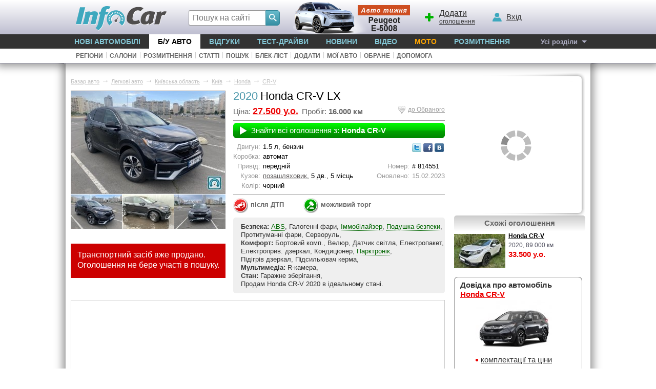

--- FILE ---
content_type: text/html; charset=windows-1251
request_url: https://avtobazar.infocar.ua/car/kievskaya-oblast/kiev/honda/cr-v/suv-2020-814551.html
body_size: 8404
content:
<!DOCTYPE html>
<html lang="uk-UA">
<head>
<meta charset="windows-1251" />
<title>Honda CR-V LX 2020</title>
<meta name="description" content="Приватне оголошення про продаж б.у. автомобіля Honda CR-V LX (чорний) 2020 року випуску за 27500$ в Києві. Продавець: "/>
<meta name="keywords" content="Honda,CR-V,LX,"/>
<link rel="apple-touch-icon" sizes="180x180" href="//i.infocar.ua/apple-touch-icon.png?v=2018"><link rel="manifest" href="/site.webmanifest?v=2018"><link rel="mask-icon" href="//i.infocar.ua/safari-pinned-tab.svg?v=2018" color="#0096bb"><link rel="icon" type="image/png" href="//i.infocar.ua/favicon-32x32.png?v=2018" sizes="32x32"><link rel="icon" type="image/png" href="//i.infocar.ua/favicon-16x16.png?v=2018" sizes="16x16"><link rel="shortcut icon" href="//i.infocar.ua/favicon.ico"/><meta name="apple-mobile-web-app-title" content="InfoCar.ua"><meta name="application-name" content="InfoCar.ua"><meta name="msapplication-TileColor" content="#0096bb"><meta name="theme-color" content="#ffffff">
<meta property="fb:app_id" content="279298112095965" />
<link async rel="stylesheet" href="//i.infocar.ua/icstat/min/css.v._normalize__svg__design-pc-old__cow-old__content-old__design-submenu-pc-old_1763084599.css" />
<link async rel="stylesheet" href="//i.infocar.ua/icstat/min/css.bazar_1502089851.css" />
<link async rel="stylesheet" href="//i.infocar.ua/icstat/min/css.bazar-car_1638381559.css" />
<link async rel="stylesheet" href="//i.infocar.ua/icstat/min/css.vktable_1502089857.css" />
<link async rel="stylesheet" href="//i.infocar.ua/icstat/milkbox-3/milkbox.min_1441791571.css" />
<script src="//i.infocar.ua/icstat/min/js.swfobject_1502089859.js" charset="windows-1251"></script>
<meta name="title" content="Продаж Honda CR-V LX 2020 року з пробігом 16.000 км за 27500$" /><meta property="og:title" content="Продаж Honda CR-V LX 2020 року з пробігом 16.000 км за 27500$"/> <link rel="canonical" href="https://avtobazar.infocar.ua/car/kievskaya-oblast/kiev/honda/cr-v/suv-2020-814551.html" /><link rel="image_src" href="//i3.infocar.ua/img/bazar2/815/814551/6418418_2.jpg" />
<!--[if lt IE 9]>
    <script src="//i.infocar.ua/icstat/ie/html5shiv-printshiv.min.js"></script>
    <script src="//i.infocar.ua/icstat/ie/respond.min.js"></script>
<![endif]-->
<!--SCRIPT DELETES GOOGLE ADS COOKIE-->
<script>
	// document.cookie = '__gads=; path=/; domain=.infocar.ua; expires=' + new Date(0).toUTCString();
</script>
<script>
(function(i,s,o,g,r,a,m){i['GoogleAnalyticsObject']=r;i[r]=i[r]||function(){
(i[r].q=i[r].q||[]).push(arguments)},i[r].l=1*new Date();a=s.createElement(o),
m=s.getElementsByTagName(o)[0];a.async=1;a.src=g;m.parentNode.insertBefore(a,m)
})(window,document,'script','//www.google-analytics.com/analytics.js','ga');
ga('create', 'UA-696667-17', 'infocar.ua');
ga('send', 'pageview');
</script>

<!-- Google Tag Manager -->
<script>(function(w,d,s,l,i){w[l]=w[l]||[];w[l].push({'gtm.start':
new Date().getTime(),event:'gtm.js'});var f=d.getElementsByTagName(s)[0],
j=d.createElement(s),dl=l!='dataLayer'?'&l='+l:'';j.async=true;j.src=
'https://www.googletagmanager.com/gtm.js?id='+i+dl;f.parentNode.insertBefore(j,f);
})(window,document,'script','dataLayer','GTM-W992MWF');</script>
<!-- End Google Tag Manager -->

<!--<script async src="https://www.googletagmanager.com/gtag/js?id=UA-696667-17"></script>
<script>
  window.dataLayer = window.dataLayer || [];
  function gtag(){dataLayer.push(arguments);}
  gtag('js', new Date());

  gtag('config', 'UA-696667-17');
</script>-->


<script>
  var googletag = googletag || {};
  googletag.cmd = googletag.cmd || [];
</script>
<script type='text/javascript'>
var windowwidth = window.innerWidth || document.documentElement.clientWidth || document.body.clientWidth;
var refreshdfp = new Array();
var init_premium2;


googletag.cmd.push(function() {
	//Премиум
	if(document.getElementById('div-gpt-ad-1457943286414-1')){
		
		refreshdfp['premium'] = googletag
		.defineSlot('/118208757/infocar.ua_premium', [[300, 250]], 'div-gpt-ad-1457943286414-1')
		
		.addService(googletag.pubads())
	} 
	
	//Премиум 2
	init_premium2	=	function(){
		
		
		refreshdfp['premium2'] = googletag
		.defineSlot('/118208757/infocar.ua_premium', [[300, 250]], 'div-gpt-ad-1457943286414-4')
		
		
		.addService(googletag.pubads())
	}
	if(document.getElementById('div-gpt-ad-1457943286414-4')){
		console.debug('DFP slot div-gpt-ad-1457943286414-4 found')
		init_premium2()
	}
	
	
	
	
	
	//ВИП
	if(document.getElementById('div-gpt-ad-1457943286414-0')){
		console.debug('DFP slot div-gpt-ad-1457943286414-0 found')
		
		
		refreshdfp['vip'] = googletag
		.defineSlot('/118208757/infocar.ua_vip', [1000, 200], 'div-gpt-ad-1457943286414-0')
		
		.addService(googletag.pubads())
	}
	//if(document.getElementById('div-gpt-ad-1457943286414-3')){
		//googletag.defineSlot('/118208757/infocar-big-300x600', [[300, 600], [300, 250]], 'div-gpt-ad-1457943286414-3').addService(googletag.pubads());
	//}
	
  
	//Нижний баннер
	var mapping = googletag.sizeMapping()
		.addSize([1000, 1],[1000, 280],[1000, 250],[1000, 200])
		.addSize([980, 1],[980, 280])
		.addSize([970, 1],[970, 280])
		.addSize([962, 1],[962, 280])
		.addSize([800, 1],[800, 280])
		.addSize([768, 1],[768, 280])
		.addSize([750, 1],[750, 280])
		.addSize([728, 1],[728, 280])
		.addSize([640, 1],[640, 280])
		.addSize([600, 1],[600, 400],[600, 350],[600, 280])
		.addSize([540, 1],[540, 280])
		.addSize([480, 1],[480, 320])
		.addSize([468, 1],[468, 280])
		.addSize([360, 1],[360, 280])
		.addSize([320, 1],[320, 480])
		.addSize([0, 0],[])
	.build();
	refreshdfp['bottom'] = googletag.defineSlot('/118208757/infocar.ua_bottom', [1000, 280], 'div-gpt-ad-1457943286414-2').defineSizeMapping(mapping).addService(googletag.pubads());
	
	
	//Rich
	if(document.getElementById('div-gpt-ad-1457943286414-8')){
		console.debug('DFP slot div-gpt-ad-1457943286414-8 found')
		googletag.defineOutOfPageSlot('/118208757/infocar-outofpage', 'div-gpt-ad-1457943286414-8').addService(googletag.pubads());
	}
	
	//Общее
	googletag.pubads().enableSingleRequest();
	googletag.pubads().collapseEmptyDivs();
	googletag.pubads().setTargeting('issue', ['bazar']).setTargeting('mark', ['honda']).setTargeting('kuzov', ['suv'])
	googletag.enableServices();
});



</script>

</head>

<body>
<header id="header">
    <div id="shapka">
        <a id="top-menu" onclick="document.getElementById('topmnu').style.display='block';if(document.getElementById('topmnu2')){document.getElementById('topmnu2').style.display='block'}"><span></span></a>
        <a id="top-logo" class="logo-infocar" href="https://www.infocar.ua/" title="InfoCar.ua - новые авто"></a>
        <a id="top-search" onclick="document.getElementById('search-form').style.display='block'"><span></span></a>
        <a id="top-add"><span></span><u>Додати</u> оголошення</a>
        <a id="top-user"><span></span><u>Вхід</u></a>

        <a href="https://www.infocar.ua/video/19080.html" title="Пежо е-5008 2025" id="week"></a>
    </div>
    <div id="search-form" class="bgblackalpha">
        <form action="//www.infocar.ua/search.html" method="get" accept-charset="utf-8"><input id="search-input" class="mui-input" type="search" name="q" placeholder="Пошук на сайті" required maxlength="2048" autocapitalize="off" autocomplete="off" autocorrect="off" spellcheck="off" /><button type="submit" id="search-submit" class="mui-but" aria-label="Search"><span class="icon-lens"></span></button></form>
    </div>
    <nav id="topmnu">
        <ul>
            <li id="tm1" ><a href="//www.infocar.ua/new-cars/">Нові автомобілі</a></li><li id="tm2" class="sel"><a href="//avtobazar.infocar.ua/">Б/у Авто</a></li><li id="tm6" ><a href="//www.infocar.ua/reviews/">Відгуки</a></li><li id="tm7" ><a href="//www.infocar.ua/test-drive/">Тест-драйви</a></li><li id="tm5" ><a href="//news.infocar.ua/">Новини</a></li><li id="tm77" ><a href="//www.infocar.ua/video/">Відео</a></li><li id="tm78" ><a href="//moto.infocar.ua/" class="newi">Мото</a></li><li id="tm88" ><a href="//avtobazar.infocar.ua/rastamozhka.html">Розмитнення</a></li><li id="tm100"><a href="#" id="allissues">Усі розділи</a></li><li id="tm777"><a class="icon-soc-inst" href="//www.instagram.com/infocar.ua/"></a><a class="icon-soc-face" href="//www.facebook.com/InfoCar.ua"></a><a class="icon-soc-tele" href="//t.me/infocarua"></a><a class="icon-soc-tube" href="//www.youtube.com/user/infocartv"></a></li>
       </ul>
       <div id="topmnu2"><ul id="submenu"><li><a href="/regions/" id="submenu9" >Регіони</a></li><li class="ii">|</li><li><a href="/dealers/" id="submenu8" >Салони</a></li><li class="ii">|</li><li><a href="/rastamozhka.html" id="submenu15" >Розмитнення</a></li><li class="ii">|</li><li><a href="/arts/" id="submenu19" >Статті</a></li></ul></div>
    </nav>
</header>
<div id="mainBody">
    
    <div id="totalbg">
        <div id="contentbg">
            <main id="maincontent"><!--VIPBANNER-->
<!-- /118208757/infocar-vip-1000x200 -->
<div id='div-gpt-ad-1457943286414-0' style="margin:0 auto; width:100%; max-width:1000px; text-align:center">
<script type='text/javascript'>
	googletag.cmd.push(function(){
		googletag.display('div-gpt-ad-1457943286414-0'); 
		
	});
</script>
</div>
<div style="overflow:hidden; height:15px;"></div>
<!--VIPBANNER-->
<div id="maincol">
    <div id="breadcramps" class="margins" itemscope itemtype="https://schema.org/BreadcrumbList"><div itemprop="itemListElement" itemscope itemtype="https://schema.org/ListItem"><a  href="/"  itemprop="item"><span itemprop="name">Базар авто</span></a><meta itemprop="position" content="1" /></div><span>&rarr;</span><div itemprop="itemListElement" itemscope itemtype="https://schema.org/ListItem"><a  href="/car/"  itemprop="item"><span itemprop="name">Легкові авто</span></a><meta itemprop="position" content="2" /></div><span>&rarr;</span><div itemprop="itemListElement" itemscope itemtype="https://schema.org/ListItem"><a  href="/car/kievskaya-oblast/"  itemprop="item"><span itemprop="name">Київська область</span></a><meta itemprop="position" content="3" /></div><span>&rarr;</span><div itemprop="itemListElement" itemscope itemtype="https://schema.org/ListItem"><a  href="/car/kievskaya-oblast/kiev/"  itemprop="item"><span itemprop="name">Київ</span></a><meta itemprop="position" content="4" /></div><span>&rarr;</span><div itemprop="itemListElement" itemscope itemtype="https://schema.org/ListItem"><a  href="/car/kievskaya-oblast/kiev/honda/"  itemprop="item"><span itemprop="name">Honda</span></a><meta itemprop="position" content="5" /></div><span>&rarr;</span><div itemprop="itemListElement" itemscope itemtype="https://schema.org/ListItem"><a  href="/car/kievskaya-oblast/kiev/honda/cr-v/"  itemprop="item"><span itemprop="name">CR-V</span></a><meta itemprop="position" content="6" /></div></div>
    <div id="fotocol">
   		
    	<div id="big_foto" class="spinner2">
        	
    		<a href="//i3.infocar.ua/img/bazar2/815/814551/6418418_3.jpg" title="Honda CR-V LX 2020" id="bigfoto" ><img src="//i3.infocar.ua/img/bazar2/815/814551/6418418_2.jpg" alt="Honda CR-V LX 2020 №814551"/></a>
            
            
        </div>
        
        <div id="fotos" style="height:84px;">
       		<a href="//i3.infocar.ua/img/bazar2/815/814551/6418418_3.jpg" data-milkbox="carfotos" rev="0"><img src="//i3.infocar.ua/img/bazar2/815/814551/6418418_0.jpg" alt="Honda CR-V LX 2020. Фото 1"/></a><a href="//i3.infocar.ua/img/bazar2/815/814551/6418416_3.jpg" data-milkbox="carfotos" rev="1"><img src="//i3.infocar.ua/img/bazar2/815/814551/6418416_0.jpg" alt="Honda CR-V LX 2020. Фото 2"/></a><a href="//i3.infocar.ua/img/bazar2/815/814551/6418417_3.jpg" data-milkbox="carfotos" rev="2"><img src="//i3.infocar.ua/img/bazar2/815/814551/6418417_0.jpg" alt="Honda CR-V LX 2020. Фото 3"/></a><a href="//i3.infocar.ua/img/bazar2/815/814551/6418415_3.jpg" data-milkbox="carfotos" rev="3"><img src="//i3.infocar.ua/img/bazar2/815/814551/6418415_0.jpg" alt="Honda CR-V LX 2020. Фото 4"/></a><a href="//i3.infocar.ua/img/bazar2/815/814551/6418420_3.jpg" data-milkbox="carfotos" rev="4"><img src="//i3.infocar.ua/img/bazar2/815/814551/6418420_0.jpg" alt="Honda CR-V LX 2020. Фото 5"/></a><a href="//i3.infocar.ua/img/bazar2/815/814551/6418421_3.jpg" data-milkbox="carfotos" rev="5"><img src="//i3.infocar.ua/img/bazar2/815/814551/6418421_0.jpg" alt="Honda CR-V LX 2020. Фото 6"/></a><a href="//i3.infocar.ua/img/bazar2/815/814551/6418422_3.jpg" data-milkbox="carfotos" rev="6"><img src="//i3.infocar.ua/img/bazar2/815/814551/6418422_0.jpg" alt="Honda CR-V LX 2020. Фото 7"/></a><a href="//i3.infocar.ua/img/bazar2/815/814551/6418423_3.jpg" data-milkbox="carfotos" rev="7"><img src="//i3.infocar.ua/img/bazar2/815/814551/6418423_0.jpg" alt="Honda CR-V LX 2020. Фото 8"/></a><a href="//i3.infocar.ua/img/bazar2/815/814551/6418424_3.jpg" data-milkbox="carfotos" rev="8"><img src="//i3.infocar.ua/img/bazar2/815/814551/6418424_0.jpg" alt="Honda CR-V LX 2020. Фото 9"/></a><a href="//i3.infocar.ua/img/bazar2/815/814551/6418425_3.jpg" data-milkbox="carfotos" rev="9"><img src="//i3.infocar.ua/img/bazar2/815/814551/6418425_0.jpg" alt="Honda CR-V LX 2020. Фото 10"/></a><a href="//i3.infocar.ua/img/bazar2/815/814551/6418426_3.jpg" data-milkbox="carfotos" rev="10"><img src="//i3.infocar.ua/img/bazar2/815/814551/6418426_0.jpg" alt="Honda CR-V LX 2020. Фото 11"/></a><a href="//i3.infocar.ua/img/bazar2/815/814551/6418427_3.jpg" data-milkbox="carfotos" rev="11"><img src="//i3.infocar.ua/img/bazar2/815/814551/6418427_0.jpg" alt="Honda CR-V LX 2020. Фото 12"/></a><a href="//i3.infocar.ua/img/bazar2/815/814551/6418428_3.jpg" data-milkbox="carfotos" rev="12"><img src="//i3.infocar.ua/img/bazar2/815/814551/6418428_0.jpg" alt="Honda CR-V LX 2020. Фото 13"/></a>
        </div>
        
        
        <!--SOLD-->
        <div id="deleted">
            
            Транспортний засіб вже продано.<br />
            Оголошення не бере участі в пошуку.
            
            
        </div>
        <!--SOLD-->
    </div>
    <div id="infocol">
        <div id="info">
            <span>2020</span> <h1>Honda CR-V LX</h1>
            <div id="price" style="border-bottom2:none;">
            	<a href="/infocar-ua/ajax/fav.php?add=814551&new=1" title="Додати оголошення до Обраного"  id="fav"  rel="nofollow">до Обраного</a>
                Ціна: <abbr title="По курсу:<br />1.172.050 грн. / 23.769 &euro;" id="priceabbr" class="tips">27.500 у.о.</abbr> Пробіг: <strong>16.000 км </strong>
            </div>
            <!--ALLCARS-->
            <a href="/search-car/?n[]=627&fo=1" class="noprint" id="modelurl">Знайти всі оголошення з: <strong>Honda CR-V</strong></a>
            <!--ALLCARS-->
            
            <!--ALFABANK-->
            <!--<a href="http://www.alfabank.ua/credit/auto-bu/infocar.php" target="_blank" rel="nofollow"><img src="//i.infocar.ua/img/tmp/infoca.gif" width="413" height="52" alt=""/></a><br><br>-->
            <!--ALFABANK-->
            <table align="right">
                <tr><td>&nbsp;</td><td rowspan="2" valign="top">
                    <a  title="Додати повідомлення у Twitter" target="_blank" href="//twitter.com/home?status=%3C%21--LN%7B--%3E%D0%9F%D1%80%D0%BE%D0%B4%D0%B0%D0%B5%D1%82%D1%81%D1%8F%3C%21--%7D%D0%9F%D1%80%D0%BE%D0%B4%D0%B0%D0%B6--%3E+Honda+CR-V+LX+2020+%D0%B3%D0%BE%D0%B4%D0%B0+%D0%B7%D0%B0+27.500%24 https://avtobazar.infocar.ua/814551/" rel="nofollow"><img src="//i.infocar.ua/icstat/images/bazar/tw.gif"/></a>
                    <a  title="Додати повідомлення у Facebook" target="_blank" href="//www.facebook.com/share.php?u=https://avtobazar.infocar.ua/car/kievskaya-oblast/kiev/honda/cr-v/suv-2020-814551.html" rel="nofollow"><img src="//i.infocar.ua/icstat/images/bazar/fb.gif"/></a>
                    <a  title="Додати повідомлення ВКОНТАКТІ" target="_blank" href="//vkontakte.ru/share.php?url=https://avtobazar.infocar.ua/car/kievskaya-oblast/kiev/honda/cr-v/suv-2020-814551.html&amp;image=//i3.infocar.ua/img/bazar2/815/814551/6418418_2.jpg" rel="nofollow"><img src="//i.infocar.ua/icstat/images/bazar/vk.gif"/></a>
                </td></tr>
                <tr><td>&nbsp;</td></tr>
                <tr><td class="name">Номер:</td><td># 814551</td></tr>
                <!--<tr><td class="name">Додано:</td><td class="grey">08.11.2022</td></tr>-->
                <tr><td class="name">Оновлено:</td><td class="grey">15.02.2023</td></tr>
            </table>
            
            <table>
                <tr><td class="name">Двигун:</td><td>1.5 л,   бензин</td></tr>
                <tr><td class="name">Коробка:</td><td>автомат</td></tr>
                <tr><td class="name">Привід:</td><td>передній</td></tr>
                <tr><td class="name">Кузов:</td><td><a href="/car/prodazha-suv/">позашляховик</a>, 5 дв., 5 місць</td></tr>
                <tr><td class="name">Колір:</td><td>чорний</td></tr>
            </table>
            
            
            
            
            
            <ul id="dop"><li id="dtp">після ДТП</li><li id="auc">можливий торг</li></ul>
        </div>
        
        <p id="text"><strong>Безпека:</strong> <abbr title="Антиблокировочная система (АБС) (нем. antiblockiersystem англ. Anti-lock Brake System (ABS)) - система, предотвращающая блокировку колёс транспортного средства при торможении. Основное предназначение системы состоит в том, чтобы уменьшить тормозной путь и обеспечить управляемость транспортного средства в процессе резкого торможения, и исключить вероятность его неконтролируемого скольжения.">ABS</abbr>, Галогенні&nbsp;фари, <abbr title="Автомобильный иммобилайзер - устройство, лишающее автомобиль подвижности. Иммобилайзер является противоугонным средством, выключение и включение иммобилайзера должно быть доступно только владельцу автомобиля. Обычно, для этой цели используется бесконтактный электронный кодовый ключ, ключ с ручным набором кода или скрытая кнопка.">Іммобілайзер</abbr>, <abbr title="Подушка безопасности (AirBag) - системa пассивной безопасности (SRS, Supplementary Restraint System) в транспортных средствах. Представляет собой эластичную оболочку, которая наполняется воздухом либо другим газом. Подушки безопасности широко используются для смягчения удара в случае автомобильного столкновения.">Подушка&nbsp;безпеки</abbr>, Протитуманні&nbsp;фари, Серворуль, <br /><strong>Комфорт:</strong> Бортовий&nbsp;комп., Велюр, Датчик&nbsp;світла, Електропакет, Електроприв.&nbsp;дзеркал, Кондиціонер, <abbr title="Парковочный радар, также известный как, Акустическая Парковочная Система (АПС), или Ультразвуковой датчик парковки - вспомогательная парковочная система, устанавливаемая на некоторых автомобилях.">Парктронік</abbr>, Підігрів&nbsp;дзеркал, Підсильювач&nbsp;керма, <br /><strong>Мультимедіа:</strong> R-камера, <br /><strong>Стан:</strong> Гаражне&nbsp;зберігання, <br />Продам Honda CR-V 2020 в ідеальному стані.</p>
        <div id="sourcelink"><br />https://avtobazar.infocar.ua/814551/</div>
        
    </div>
    
    <div style="overflow:hidden; clear:left; height:1px;"></div>
    
    
    
        
    <div id="adsense" style="width:728px; height:182px; margin-bottom:10px; border:1px solid #CCC" class="noprint">
  
<script async src="https://pagead2.googlesyndication.com/pagead/js/adsbygoogle.js?client=ca-pub-4184755880999898"
     crossorigin="anonymous"></script>
<ins class="adsbygoogle"
     style="display:block; text-align:center; max-width:728px; max-height:182px"
     data-ad-layout="in-article"
     data-ad-format="fluid"
     data-ad-client="ca-pub-4184755880999898"
     data-ad-slot="8751232805"></ins>
<script>
     (adsbygoogle = window.adsbygoogle || []).push({});
</script>

    </div>
    <div id="subleft">
    
    
    <div id="review">
        <h2>Відгуки про Honda CR-V</h2>
        
          <p><strong>Михаил (10501):</strong><span>Автомобиль был приобретен в 2004 году с пробегом 120000 км. Впечатления только положительные. За 80000 пробега заменил 4 лампочки в фарах (поче&nbsp;...&nbsp;<a title="Відгуки про Honda CR-V 1998" href="//www.infocar.ua/reviews/honda/cr-v/1998/2.0-mehanika-suv-id2900.html">далі</a></span></p>
        
        <div>дивитись усі <a href="//www.infocar.ua/reviews/honda/cr-v/">відгуки про Honda CR-V</a></div>
    </div>
    <br />
    
    
    </div>
    <div id="comments"></div>
</div>
<div id="rightcol" class="noprint">
	<!--BANNER-->
    <div id="eurobright" class="eurob"><table>
        <tr><td id="ebst"></td><td id="ebc2"><img src="//i.infocar.ua/icstat/images/transp.gif"/></td></tr>
        <tr><td id="ebc"><!-- /118208757/infocar-premium-300x250 -->
<div id='div-gpt-ad-1457943286414-1'>
<script type='text/javascript'>
	googletag.cmd.push(function(){
		googletag.display('div-gpt-ad-1457943286414-1'); 
		
	});
</script>
</div></td><td id="ebsr"></td></tr>
        <tr><td id="ebsb"></td><td id="ebc3"></td></tr>
    </table></div>
    <!--BANNER-->
    <div id="same">
    	<strong>Схожі оголошення</strong>
        
        <div>
            <a href="/car/kievskaya-oblast/kiev/honda/cr-v/suv-2020-822404.html" title="Продам Honda  CR-V "><img src="//i3.infocar.ua/img/bazar2/823/822404/6514063_0.jpg" alt="Honda  CR-V  2020 №822404"/>Honda  CR-V </a><br />
            2020, 89.000 км<br />
            <span>33.500 у.о.</span>
        </div>
        
    </div>
    
    
    <div id="other">
        <h2>Довідка про автомобіль<br />
        <a href="//honda-cr-v.infocar.ua/cr-v_id5240.html">Honda CR-V</a></h2>
        <a href="//honda-cr-v.infocar.ua/cr-v_id5240.html"><img src="//i.infocar.ua/img/models/5240_sm.jpg" alt="Honda CR-V"/></a>
        <ul>
        	
            <li><a href="//honda-cr-v.infocar.ua/price_cr-v_id5240.html" title="цена Honda CR-V">комплектації та ціни</a></li>
            <li><a href="//honda-cr-v.infocar.ua/test_cr-v_id5240.html" title="Тесты Honda CR-V">тест-драйви</a></li>
            <li><a href="//honda-cr-v.infocar.ua/foto_cr-v_id5240.html" title="Honda CR-V фото">фото та відео</a></li>
            <li><a href="//honda-cr-v.infocar.ua/talk_cr-v_id5240.html" title="обсудить Honda CR-V">обговорення</a></li>
            
        </ul>
    </div>
    

</div>

<div id="clline">&nbsp;</div>
<div id="sameprice" class="noprint">
	<div>
    	<strong>Нові авто</strong> за ті ж гроші
    </div>
    <ul>
    	
    	<li>
        	<a href="https://hyundai-tucson.infocar.ua/tucson_id7087.html">
            	<img src="//i.infocar.ua/img/models/7087_sm3.jpg" alt="TITLE"/>
                <span>Hyundai Tucson</span>
            </a>
            от <strong>26.834 у.о.</strong>
        </li>
        
    	<li>
        	<a href="https://skoda-karoq.infocar.ua/karoq_id6798.html">
            	<img src="//i.infocar.ua/img/models/6798_sm3.jpg" alt="TITLE"/>
                <span>Skoda Karoq</span>
            </a>
            от <strong>30.230 у.о.</strong>
        </li>
        
    	<li>
        	<a href="https://mazda-cx-30.infocar.ua/cx-30_id5933.html">
            	<img src="//i.infocar.ua/img/models/5933_sm3.jpg" alt="TITLE"/>
                <span>Mazda CX-30</span>
            </a>
            от <strong>28.664 у.о.</strong>
        </li>
        
    	<li>
        	<a href="https://nissan-qashqai.infocar.ua/qashqai_id7098.html">
            	<img src="//i.infocar.ua/img/models/7098_sm3.jpg" alt="TITLE"/>
                <span>Nissan Qashqai</span>
            </a>
            от <strong>26.353 у.о.</strong>
        </li>
        
    	<li>
        	<a href="https://citroen-c5-aircross.infocar.ua/c5-aircross_id6846.html">
            	<img src="//i.infocar.ua/img/models/6846_sm3.jpg" alt="TITLE"/>
                <span>Citroen C5 Aircross</span>
            </a>
            от <strong>28.719 у.о.</strong>
        </li>
        
    </ul>
</div>

            
            
            
            
            	<div id="bspacer"></div>
                <div id="vipbottombanner">
                    <!-- /118208757/infocar-bottom -->
                    <div id='div-gpt-ad-1457943286414-2'>
                        <script type='text/javascript'>
                            googletag.cmd.push(function() { googletag.display('div-gpt-ad-1457943286414-2'); });
                        </script>
                    </div>
                </div>
            
            
            
            </main>
            <div id="bclear"></div>
        </div>
    </div>
</div>
<footer id="footer">
	<div id="footer2">
        <div class="copy">
            <strong>2005-2025 &copy;&nbsp;«InfoCar.ua»&trade;</strong>
        </div>
        <div class="sublinks">
            <span><a rel="nofollow" href="//www.infocar.ua/page_30.html">Розміщення інформації</a>&nbsp;&nbsp;  
            <!--<a rel="nofollow" href="//www.infocar.ua/ads/">Салонам</a>&nbsp;&nbsp;</span>-->
            <span><a rel="nofollow" href="//www.infocar.ua/page_3.html">Контакти</a>&nbsp;&nbsp; <a rel="nofollow" href="//www.infocar.ua/authors/">Автори</a>&nbsp;&nbsp;</span>
            <span><a rel="nofollow" href="//www.infocar.ua/page_107.html">Правила&nbsp;сайту</a>&nbsp;&nbsp;</span>
            <span><a rel="nofollow" href="//www.infocar.ua/page_109.html">Конфіденційність</a></span>
        </div>
        <div class="topmarks">
            <strong>Популярні марки:</strong>
            <!--CARMARKS-->
            <ul>
                <li><a href="//hyundai.infocar.ua/">Hyundai</a></li>
                <li><a href="//nissan.infocar.ua/">Nissan</a></li>
                <li><a href="//renault.infocar.ua/">Renault</a></li>
            </ul>
            <ul>
                <li><a href="//peugeot.infocar.ua/">Peugeot</a></li>
                <li><a href="//mercedes.infocar.ua/">Mercedes</a></li>
                <li><a href="//toyota.infocar.ua/">Toyota</a></li>
            </ul>
            <ul>
                <li><a href="//skoda.infocar.ua/">Skoda</a></li>
                <li><a href="//kia.infocar.ua/">KIA</a></li>
                <li><a href="//ford.infocar.ua/">Ford</a></li>
            </ul>
            <!--CARMARKS-->
            
        </div>
        <div class="newcars">
            <strong>Новинки в каталозі:</strong>
            <ul>
                
                <li><a href="//chery-fx-ev.infocar.ua/fx-ev_id7338.html">Chery FX EV</a></li>
                
                <li><a href="//subaru-solterra.infocar.ua/solterra_id7353.html">Subaru Solterra</a></li>
                
                <li><a href="//toyota-aygo.infocar.ua/aygo-x_id7348.html">Toyota Aygo X</a></li>
                
            </ul>
        </div>
        <div id="socials">
        	<a class="icon-soc-face" target="_blank" href="//www.facebook.com/InfoCar.ua" aria-label="Facebook"></a>
        	<a class="icon-soc-inst" target="_blank" href="//www.instagram.com/infocar.ua" aria-label="Instagram"></a>
            <a class="icon-soc-rss"  target="_blank" href="//www.infocar.ua/page_106.html" aria-label="Rss"></a>
            <a class="icon-soc-ggle" target="_blank" href="//google.com/+InfoCarUa" rel="publisher" aria-label="Google"></a>
            <a class="icon-soc-tele" target="_blank" href="//t.me/infocarua" aria-label="Telegram"></a>
            <a class="icon-soc-tube" target="_blank" href="//www.youtube.com/infocar/" aria-label="Youtube"></a>
        </div>
	</div>
</footer>
<!-- Google Tag Manager (noscript) -->
<noscript><iframe src="https://www.googletagmanager.com/ns.html?id=GTM-W992MWF"
height="0" width="0" style="display:none;visibility:hidden"></iframe></noscript>
<!-- End Google Tag Manager (noscript) -->
<!--GPT-->
<!-- /118208757/infocar-outofpage -->
<div id="div-gpt-ad-1457943286414-8">
<script>googletag.cmd.push(function() { googletag.display('div-gpt-ad-1457943286414-8'); });</script>
</div>
<script async='async' src='https://www.googletagservices.com/tag/js/gpt.js'></script>
<!--GPT-->
<link rel="stylesheet" media="print" href="//i.infocar.ua/icstat/min/css._print_1502089849.css" />
<link rel="stylesheet" href="//i.infocar.ua/icstat/min/css._combg-old_1692182625.css" />
<link rel="stylesheet" href="//i.infocar.ua/icstat/combg/lib/2026-01-19-vitara3-150/css_1768912782.css" />
<script defer="defer" src="//i.infocar.ua/icstat/js/v/js.mt.mt20251_js.mt.mt-1.6.0-more_1751844690.js" charset="windows-1251"></script>
<script defer="defer" src="//i.infocar.ua/icstat/min/js._java_1764945548.js" charset="windows-1251"></script>
<script defer="defer" src="//i.infocar.ua/icstat/min/js.v.combg.lib.2026-01-19-vitara3-150.js_js._combg_1768912836.js" charset="windows-1251"></script>
<script defer="defer" src="//i.infocar.ua/icstat/min/js.bazar_1645021958.js" charset="windows-1251"></script>
<script defer="defer" src="//i.infocar.ua/icstat/min/js.vktable_1502089858.js" charset="windows-1251"></script>
<script defer="defer" src="//i.infocar.ua/icstat/min/milkbox-3.milkbox_1502089852.js" charset="windows-1251"></script>
<script defer="defer" src="//i.infocar.ua/icstat/min/js.bazar-car_1502089859.js" charset="windows-1251"></script>


</body>
</html>

--- FILE ---
content_type: text/html; charset=utf-8
request_url: https://www.google.com/recaptcha/api2/aframe
body_size: 151
content:
<!DOCTYPE HTML><html><head><meta http-equiv="content-type" content="text/html; charset=UTF-8"></head><body><script nonce="iayxSHQ2HJrfuQLJYQ7epw">/** Anti-fraud and anti-abuse applications only. See google.com/recaptcha */ try{var clients={'sodar':'https://pagead2.googlesyndication.com/pagead/sodar?'};window.addEventListener("message",function(a){try{if(a.source===window.parent){var b=JSON.parse(a.data);var c=clients[b['id']];if(c){var d=document.createElement('img');d.src=c+b['params']+'&rc='+(localStorage.getItem("rc::a")?sessionStorage.getItem("rc::b"):"");window.document.body.appendChild(d);sessionStorage.setItem("rc::e",parseInt(sessionStorage.getItem("rc::e")||0)+1);localStorage.setItem("rc::h",'1768977799449');}}}catch(b){}});window.parent.postMessage("_grecaptcha_ready", "*");}catch(b){}</script></body></html>

--- FILE ---
content_type: text/css
request_url: https://i.infocar.ua/icstat/min/css.bazar-car_1638381559.css
body_size: 2675
content:
div#maincol{width:740px}div#breadcramps{margin:0;padding:0;height:28px}div#breadcramps a span,div#breadcramps a,div#breadcramps span{color:#bfbfbf}div#fotocol{width:302px;float:left;margin-bottom:12px}div#infocol{float:left;width:413px;margin-left:15px;margin-bottom:12px;overflow:hidden}div#buttons{height:24px;background-color:#d9d9d9;clear:left;width:725px;padding:7px;padding-right:0;margin-bottom:15px;-moz-border-radius:5px;-webkit-border-radius:5px;border-radius:5px}div#premium_banner{margin-bottom:11px}div#subleft{float:left;width:300px}div#marks{margin-top:5px;line-height:1;background-color:#efefef;padding:15px 20px;float:left;width:260px}div#marks strong{font-size:15px;display:block;margin-bottom:17px;color:#333}div#marks ul li{display:block;float:left;width:85px;height:15px}div#marks ul a{color:#666}div#marks ul a:hover{color:#000}div#review{margin-top:5px;padding-left:2px;line-height:1}div#review h2{font-family:Arial,Helvetica,sans-serif;font-size:15px;font-weight:bold;color:#000;height:22px}div#review div{margin-top:15px;color:#333}div#review div a{color:#000}div#review p{display:block;padding:0;margin:0;background-image:url('/icstat/images/bazar/review.png');background-repeat:no-repeat;background-position:0 16px;height:80px;padding:0 18px 10px 0;margin-top:10px;overflow:hidden}div#review p span{margin-left:10px;display:block;clear:left;line-height:120%;padding-top:5px}div#review p span a{color:#666}div#review p span a:hover{color:#000}div#review p a:hover{text-decoration:underline;color:#333}div#review strong{display:block;font-weight:normal;float:left;color:#4e99ac;background-image:url('/icstat/images/bazar/review2.png');background-repeat:no-repeat;background-position:bottom right;padding-right:17px;height:17px;padding-left:10px}div#comments{float:left;width:405px;padding-right:10px;margin-left:15px;margin-top:5px}div#ap{height:264px;margin-top:8px;line-height:1;color:#333;padding:4px 8px 9px 12px;background-image:url('/icstat/images/bazar/other-bg.png');line-height:1;width:235px}div#ap p{line-height:120%;margin:0;padding:0;margin-top:3px;color:#ec0000;margin-bottom:10px}div#ap form{padding:0;margin:0}div#ap iframe{width:235px;height:117px;margin-bottom:10px}div#other{height:281px;margin-top:8px;line-height:1;color:#333;padding:7px 0 9px 12px;background-image:url('/icstat/images/bazar/other-bg2.png');width:238px}div#other h2{font-size:15px;font-family:Arial,Helvetica,sans-serif;color:#333;line-height:120%;margin:0}div#other img{border:0;width:150px;height:100px;margin:3px 0 3px 30px}div#other h2 a{color:#ec0000}div#other ul{list-style:none;list-style-image:none;list-style-position:outside;margin:0;padding:0;margin-bottom:6px}div#other ul li{background-image:url('/icstat/images/bazar/marker.gif');background-repeat:no-repeat;background-position:30px 9px;margin:0;padding:0;font-size:15px;padding-left:40px;line-height:140%;padding-bottom:2px}div#other a{color:#333}div#other li strong{font-size:17px;color:#C00;margin-left:3px}div#other a:hover{color:#ec0000}div#diski{float:left;background-image:url('/icstat/images/bazar/disk.jpg');background-repeat:no-repeat;background-position:11px 0;padding-left:48px;width:70px;height:35px;line-height:120%;margin-top:12px;text-decoration:underline;color:#333;cursor:pointer}div#shini{float:left;background-image:url('/icstat/images/bazar/shina.jpg');background-repeat:no-repeat;padding-left:37px;width:53px;height:35px;line-height:120%;margin-top:12px;text-decoration:underline;color:#333;cursor:pointer}div#shini:hover,div#diski:hover{color:#C00}div#info{font-size:13px;padding-bottom:8px;float:left;width:413px}ul#dop{margin:0;padding:0;list-style:none;list-style-image:none;list-style-position:outside;border-top:1px solid #999;padding-top:5px;width:415px;margin-top:7px;float:left}ul#dop li{display:block;color:red;float:left !important;width:103px;padding:0;margin:0;background-repeat:no-repeat;background-position:left;padding-left:34px;line-height:1;height:24px;padding-top:8px;color:#666;font-weight:bold}ul#dop li a{font-style:normal;font-size:11px;display:block;padding-top:1px;text-decoration:underline;font-weight:normal;color:#7b4fff;padding-left:2px}ul#dop li a:hover{color:#C00}ul#dop li#dtp{background-image:url('/icstat/images/bazar/i-dtp.png')}ul#dop li#cre{background-image:url('/icstat/images/bazar/i-cre.png')}ul#dop li#cha{background-image:url('/icstat/images/bazar/i-cha.png')}ul#dop li#cle{background-image:url('/icstat/images/bazar/i-cle.png')}ul#dop li#auc{background-image:url('/icstat/images/bazar/i-auc.png')}ul#dop li#zap{background-image:url('/icstat/images/bazar/i-zap.png')}p#text{max-height:185px;padding:0;margin:0;background-color:#efefef;overflow:auto;padding:10px 2px 10px 15px;line-height:130%;color:#333;width:396px;font-size:13px;-moz-border-radius:5px;-webkit-border-radius:5px;border-radius:5px}p#text span{display:block;color:#C00;font-size:12px;padding-top:3px}div#info span{font-family:Arial,Helvetica,sans-serif;font-size:22px;color:#4e99ac;font-weight:normal;float:left;display:block;height:30px;line-height:1;width:53px}h1{font-family:Arial,Helvetica,sans-serif;font-size:22px;color:#000;font-weight:normal;margin:0;padding:0;height:30px;line-height:1;width:357px;overflow:hidden;white-space:nowrap}a#fav{display:block;float:right;height:16px;background-image:url('/icstat/images/bazar/heart.png');background-repeat:no-repeat;background-position:0 0;padding-left:20px;color:#999;font-size:12px}a#fav.wait{background-image:url('/icstat/images/spinner.gif');background-position:0 0}a#fav:hover{color:#F00}a#fav.added{background-position:0 -16px !important;color:#F00 !important}div#price{font-size:15px;color:#666;height:25px;border-bottom:1px solid #999;padding-bottom:3px;margin-bottom:4px;width:413px}div#price abbr{font-size:18px;margin-right:3px;font-weight:bold;color:#ec0000;border:0}div#price abbr a{color:#ec0000}div#price abbr a:hover{color:red}div#price strong a:hover{color:#000}div#info table{border-collapse:collapse;border-spacing:0;font-size:100%;line-height:1}div#info table td{padding:3px 0;font-size:13px;color:#000}div#info table td.grey{color:#999}div#info table td.name{color:#999;text-align:right;padding-right:5px}div#info table td img{width:18px;height:17px;border:0}div#big_foto{width:302px;height:202px;overflow:hidden}div#car_video{width:302px;height:202px}a#bigfoto img{width:300px;height:200px;border:0;border:1px solid #999}img.vip{width:48px;height:48px;border:0;margin:-10px 0 0 -10px;position:absolute}div#fotos{margin-top:1px;overflow:auto;overflow-x:auto;overflow-y:hidden;white-space:nowrap;width:303px;margin-right:-1px}div#fotos a{margin-right:1px}div#fotos img{width:100px;height:67px;border:0}div#deleted{background-color:#C00;color:#fff;font-size:16px;margin-top:12px;line-height:130%;padding:12px 5px 15px 13px}div#deleted a{color:#fff}div#author{background-color:#afd8eb;background-image:url('/icstat/images/bazar/author.gif');background-repeat:no-repeat;margin-top:12px;line-height:1;padding:6px 6px 10px 12px;font-size:13px;color:#666;-moz-border-radius:5px;-webkit-border-radius:5px;border-radius:5px}div#author.uk{background-image:url('/icstat/images/bazar/author_.gif') !important}img#qr{width:30px;float:right;height:30px;border:0}div#author strong{display:block;padding-left:77px;font-size:15px;color:#4f99ac;white-space:nowrap;overflow:hidden;width:173px;height:28px}div#author strong a{color:#4f99ac}div#author strong a:hover{color:#666}div#author div#ava{float:left;width:55px}div#author div#ava img{width:40px;height:40px;border:1px solid #fff}img.phone{width:175px;height:18px;margin:2px 0}div#where{clear:left;padding-top:3px;line-height:130%;overflow:hidden;white-space:nowrap}div#where a{color:#666}div#where a:hover{color:#000}div#same{line-height:1;line-height:150%}div#same strong{background-image:url('/icstat/images/bazar/gradient.png');background-repeat:repeat-x;font-size:15px;color:#666;display:block;padding-top:6px;height:25px;text-align:center;-moz-border-radius:5px;-webkit-border-radius:5px;border-radius:5px}div#same div{height:81px;width:220px;overflow:hidden}div#same div img{width:100px;height:67px;border:0;float:left;margin-right:6px;margin-top:5px;margin-bottom:10px}div#same div a{color:#000;font-weight:bold}div#same div a:hover{color:#ec0000}div#same div span{color:#ec0000;font-weight:bold;font-size:15px}div#buttons a{display:block;float:left;height:23px;background-image:url('/icstat/images/bazar/b1.png');background-position:top left;text-decoration:none;color:#333;line-height:1;margin-right:5px}div#buttons a:hover{color:#000;background-position:bottom left}div#buttons a:hover span{background-position:bottom right}div#buttons a.red{color:#ec0000}div#buttons a.red:hover{color:red}div#buttons a span{display:block;cursor:pointer;float:left;height:18px;padding-top:5px;background-image:url('/icstat/images/bazar/b1.png');background-position:top right;padding-right:7px}div#buttons a img{width:16px;height:16px;border:0;float:left;margin:4px 4px 4px 5px}div#buttons a.dis#stat,div#buttons a.dis#stat span{color:#666;background-image:url('/icstat/images/bazar/b2.png')}div#buttons a.dis#stat img{filter:alpha(opacity=30);-moz-opacity:.3;opacity:.3}p.com,p.answer{padding-left:0}div#addcom_div{padding:0 !important}div#addcom_div textarea{width:373px}div#addcom_div{width:auto}div#addcom_div2{width:auto}img.smile{margin:0 4px 0 3px}div#comments h2{font-family:Arial,Helvetica,sans-serif;font-size:15px}div#sourcelink{display:none}table.vk-window td.vk0 div button{color:#fff;font-weight:bold;font-family:Arial;border:0;height:22px;padding:0 6px;cursor:pointer;margin:0;background-color:#5991a3;background-image:url('/icstat/images/but-bg.png');outline:0;-moz-border-radius:5px;-webkit-border-radius:5px;border-radius:5px;text-align:center;margin-top:5px}table.vk-window td.vk0 div button:hover{background-position:0 22px}form#zhaloba_form{margin:0;padding:0}form#zhaloba_form textarea{width:220px;margin-bottom:3px}form#zhaloba_form select{width:226px;margin-bottom:3px}form#zhaloba_form input.in{width:220px;margin-bottom:3px}abbr{text-decoration:none;border-bottom:1px dotted #090;color:#060}a#modelurl{display:block;height:23px;width:378px;background-image:url('/icstat/images/bazar/all-cars.png');font-size:15px;color:#FFF;font-family:Arial,Helvetica,sans-serif;padding:7px 0 0 35px;text-decoration:none;line-height:1;overflow:hidden;white-space:nowrap;margin-bottom:7px}a#modelurl:hover{background-position:0 -30px}#clline{height:13px;overflow:hidden;clear:both}#sameprice{border:1px solid #999;-moz-border-radius:6px;-webkit-border-radius:6px;border-radius:6px;height:132px;background:no-repeat url('/icstat/images/bazar/samepricebg.gif');width:996px;clear:both;margin:0 auto}#sameprice div{width:151px;font-size:16px;color:#C00;height:132px;float:left;padding:0 0 0 15px}#sameprice div strong{display:block;padding:40px 0 0 0;font-size:21px;font-weight:normal}#sameprice ul{display:inline;margin:0;padding:0;list-style:none}#sameprice li{float:left;display:block;margin:0;padding:0 0 0 10px;list-style:none;width:156px;height:132px;color:#C00;line-height:1}#sameprice li strong{font-size:15px;font-weight:normal}#sameprice a{text-decoration:none;color:#000}#sameprice a:hover{color:#C00}#sameprice span{display:block;text-decoration:underline;font-size:14px;padding-bottom:3px}#sameprice img{width:115px;height:76px;border:0;margin:4px 0 0 0}

--- FILE ---
content_type: text/css
request_url: https://i.infocar.ua/icstat/min/css.vktable_1502089857.css
body_size: 459
content:
table.vk-window{position:absolute;border:0;border-collapse:collapse}table.vk-window td{padding:0;border:0}table.vk-window td.vk1{width:5px;height:5px;background-image:url('/icstat/images/vk/vk1.png');background-position:bottom;background-repeat:no-repeat}table.vk-window td.vk2{height:5px;background-image:url('/icstat/images/vk/vk2.png');background-position:bottom;background-repeat:repeat-x}table.vk-window td.vk3{width:5px;height:5px;background-image:url('/icstat/images/vk/vk3.png');background-position:bottom;background-repeat:no-repeat}table.vk-window td.vk4{width:5px;background-image:url('/icstat/images/vk/vk4.png')}table.vk-window td.vk5{width:5px;height:11px;background-image:url('/icstat/images/vk/vk5.png');background-position:top;background-repeat:no-repeat}table.vk-window td.vk6{height:11px;background-image:url('/icstat/images/vk/vk6.png');background-position:top left;background-repeat:repeat-x}table.vk-window td.vk7{width:5px;height:11px;background-image:url('/icstat/images/vk/vk7.png');background-position:top;background-repeat:no-repeat}table.vk-window td.vk8{width:5px;background-image:url('/icstat/images/vk/vk8.png')}table.vk-window td.vk0{background-color:#fff;vertical-align:top}table.vk-window td.vk0 h1{display:block;background-color:#6695a4;padding:4px 3px 4px 7px;height:10px;color:#FFF;font-size:13px;font-weight:bold;font-family:Arial,Helvetica,sans-serif;margin:0 !important;height:auto !important;width:auto !important;line-height:120%}table.vk-window td.vk0 h1 img{width:16px;height:16px;border:0;cursor:pointer;float:right}table.vk-window td.vk0 div{padding:6px 8px 10px 10px}

--- FILE ---
content_type: text/css
request_url: https://i.infocar.ua/icstat/milkbox-3/milkbox.min_1441791571.css
body_size: 566
content:
#mbox-overlay{background-color:#000;z-index:50000;cursor:pointer}#mbox-mainbox{top:10%;background-color:#fff;border:5px solid #fff;padding:5px}#mbox-filebox{margin:0;padding:0;border:0;overflow:hidden;cursor:pointer}#mbox-filebox img,#mbox-filebox iframe,#mbox-filebox swf{border:0}.mbox-filebox-decorations{border:0;padding:0}#mbox-bottom{font-family:Arial,Verdana,Geneva,Helvetica,sans-serif;font-size:12px;color:#656565;line-height:1.4em;text-align:left;padding-top:8px;margin:0}#mbox-controls{float:right;width:27px;padding-top:3px;border-left:1px solid #9c9c9c}#mbox-count{overflow:hidden;padding-top:1px;float:right;text-align:right;font-size:9px}#mbox-close,#mbox-prev,#mbox-next,#mbox-playpause{float:right;height:19px}#mbox-prev,#mbox-next{width:15px}#mbox-prev{background:url(prev.gif) no-repeat}#mbox-next{background:url(next.gif) no-repeat}#mbox-playpause{width:13px}#mbox-playpause{background:url(play-pause.gif) no-repeat}#mbox-close{width:17px;background:url(close.gif) no-repeat}#mbox-prev:hover,#mbox-next:hover,#mbox-close:hover,#mbox-playpause:hover{background-position:0 -22px}#mbox-caption{margin-right:27px;padding:0 10px 0 0;font-weight:normal;text-align:justify;overflow-x:hidden}.mbox-loading{background:url(loading.gif) no-repeat center}.mbox-reset{clear:both;height:0;margin:0;padding:0;font-size:0;overflow:hidden}

--- FILE ---
content_type: application/javascript
request_url: https://i.infocar.ua/icstat/min/milkbox-3.milkbox_1502089852.js
body_size: 22614
content:
(function(){var a=null;this.Milkbox=new Class({Implements:[Options,Events],options:{overlayOpacity:0.6,marginTop:15,initialWidth:350,initialHeight:250,fileboxBorderWidth:"0px",fileboxBorderColor:"#000000",fileboxPadding:"0px",resizeDuration:0.3,resizeTransition:"sine:in:out",autoPlay:false,autoPlayDelay:7,removeTitle:true,autoSize:true,autoSizeMaxHeight:0,centered:false,imageOfText:"of",onXmlGalleries:function(){},onClosed:function(){},onFileReady:function(){}},initialize:function(b){if(a){return a}a=this;this.setOptions(b);this.autoPlayBkup={autoPlayDelay:this.options.autoPlayDelay,autoPlay:this.options.autoPlay};this.fullOptionsBkup={};this.galleries=[];this.formElements=[];this.activated;this.busy=false;this.paused=false;this.closed=true;this.intId;this.loadCheckerId;this.externalGalleries=[];this.singlePageLinkId=0;this.currentIndex;this.currentGallery;this.fileReady;this.loadedImages=[];this.currentFile;this.options_bkup;this.display;this.getPageGalleries();if(this.galleries.length!=0){this.prepare(true)}},prepare:function(b){if(b){this.checkFormElements()}this.prepareHTML();this.prepareEventListeners();this.activated=true},open:function(b,c){var d;if(!this.activated){this.prepare(true)}var f=(instanceOf(b,MilkboxGallery))?b:this.getGallery(b);if(!f){return false}if(typeOf(c)!=="number"){d=f.get_index_of(c);if(d!==-1){c=d}}d=parseInt(c,10);if(isNaN(d)){d=0}this.closed=false;var e=f.get_item(d);if(!e){return false}this.currentGallery=f;this.currentIndex=d;this.hideFormElements();this.display.set_mode(this.currentGallery.type);this.display.appear();if(this.options.autoPlay||f.options.autoplay){this.startAutoPlay(true)}this.loadFile(e,this.getPreloads());return true},close:function(b){if(b){this.display.disappear()}this.showFormElements();this.pauseAutoPlay();this.stopLoadingCheck();this.currentGallery=null;this.currentIndex=null;this.currentFile=null;this.busy=false;this.paused=false;this.fileReady=false;this.closed=true;this.fireEvent("closed")},startAutoPlay:function(b){var e=this.currentGallery.options.autoplay_delay||this.options.autoPlayDelay;if(e<this.options.resizeDuration*2){e=this.options.resizeDuration*2}var c=function(){this.removeEvent("fileReady",c);this.intId=this.navAux.periodical(e*1000,this,[null,"next"])};if(b){this.addEvent("fileReady",c)}else{this.intId=this.navAux.periodical(e*1000,this,[null,"next"])}this.paused=false},pauseAutoPlay:function(){if(this.intId){clearInterval(this.intId);this.intId=null}this.paused=true},setAutoPlay:function(c){var b=(typeOf(c)=="object")?[c]:c;b.each(function(h){var f=this.getGallery(h.gallery);if(!f){return}var e=(h.autoplay==true)?h.autoplay:false;var i=(h.delay&&e)?h.delay:this.options.autoPlayDelay;f.setOptions({autoplay:e,autoplay_delay:i}).refresh()},this)},openWithFile:function(c,b){if(!this.activated){this.prepare()}if(b){this.refreshDisplay(b,true)}var d=new MilkboxGallery([c],{remove_title:this.options.removeTitle});this.open(d,0)},getPreloads:function(){var b=this.currentGallery.items;var c=this.currentIndex;if(b.length==1){return null}var e=(c!=b.length-1)?b[c+1]:b[0];var f=(c!=0)?b[c-1]:b[b.length-1];var d=(f==e)?[f]:[f,e];return d},loadFile:function(c,b){this.fileReady=false;this.display.clear_content();this.display.hide_bottom();if(this.checkFileType(c,"swf")){this.loadSwf(c)}else{if(this.checkFileType(c,"html")){this.loadHtml(c)}else{this.loadImage(c)}}if(!this.checkFileType(c,"swf")){this.startLoadingCheck()}if(b){this.preloadFiles(b)}},startLoadingCheck:function(){var b=0;if(!this.loadCheckerId){this.loadCheckerId=(function(){b+=1;if(b>5){if(this.loadCheckerId){this.display.show_loader()}this.stopLoadingCheck()}}).periodical(100,this)}},stopLoadingCheck:function(){clearInterval(this.loadCheckerId)},preloadFiles:function(b){b.each(function(d,c){if(!this.checkFileType(d,"swf")&&!this.checkFileType(d,"html")){this.preloadImage(d.href)}},this)},preloadImage:function(c){if(!this.loadedImages.contains(c)){var b=new Asset.image(c,{onLoad:function(){this.loadedImages.push(c)}.bind(this)})}},loadImage:function(d){var c=d.href;var b=new Asset.image(c,{onLoad:function(e){if(!this.loadedImages.contains(c)){this.loadedImages.push(c)}this.loadComplete(e,d.caption)}.bind(this)})},loadSwf:function(c){var b=new Swiff(c.href,{width:c.size.width,height:c.size.height,vars:c.vars,params:{wMode:"opaque",swLiveConnect:"false"}});this.loadComplete($(b),c.caption)},loadHtml:function(d){var e=(d.vars?"?"+Object.toQueryString(d.vars):"");var c=(d.extras?d.extras:"");var b=new Element("iframe",{src:d.href+e,frameborder:0,styles:{border:"none"}});if(d.size){b.set({width:d.size.width,height:d.size.height})}this.loadComplete(b,d.caption)},loadComplete:function(c,b){if(this.closed){return}this.fileReady=true;this.stopLoadingCheck();this.currentFile=c;var d;d=(function(){if(this.display.ready){if(this.currentGallery.items!=null){this.display.show_file(c,b,this.currentIndex+1,this.currentGallery.items.length)}clearInterval(d)}}).periodical(100,this);this.fireEvent("fileReady")},checkFileType:function(c,d){var b=(typeOf(c)!="string")?c.href:c;var g=b.split("?")[0];var e=new RegExp(".("+d+")$","i");var f=g.test(e);if(!f&&d=="html"){f=g.test(/\/\d+$/)}return f},getPageGalleries:function(){var c=[];var b=$$("a[data-milkbox]");b.each(function(e){var d=e.get("data-milkbox");if(d=="single"){this.galleries.push(new MilkboxGallery(e,{name:"single"+this.singlePageLinkId++,remove_title:this.options.removeTitle}))}else{if(!c.contains(d)){c.push(d)}}},this);c.each(function(d){this.galleries.push(new MilkboxGallery($$("a[data-milkbox="+d+"]"),{name:d,remove_title:this.options.removeTitle}))},this);if(this.options.autoPlay){this.galleries.each(function(d){d.setOptions({autoplay:this.options.autoPlay,autoplay_delay:this.options.autoPlayDelay});d.refresh()}.bind(this))}},reloadPageGalleries:function(){this.removePageGalleryEvents();this.galleries=this.galleries.filter(function(b){if(!b.external){b.clear()}return b.external});this.getPageGalleries();this.addPageGalleriesEvents();if(!this.activated){this.prepare(true)}},resetExternalGalleries:function(b){this.galleries=this.galleries.filter(function(d){if(d.external){d.clear()}return !d.external});if(!b){return}var c=(typeOf(b)=="array")?b:[b];c.each(function(d){this.addGalleries(d)},this)},addGalleries:function(b){if(!this.activated){this.prepare(true)}if(typeOf(b)=="string"&&b.split("?")[0].test(/\.(xml)$/i)){this.loadXml(b)}else{this.setObjectGalleries(b)}if(!this.activated){this.prepare(true)}},loadXml:function(b){var c=new Request({method:"get",autoCancel:true,url:b,onRequest:function(){}.bind(this),onSuccess:function(f,d){var e=f.replace(/(<a.+)\/>/gi,"$1></a>");this.setXmlGalleries(new Element("div",{html:e}))}.bind(this),onFailure:function(d){alert("Milkbox :: loadXml: XML file path error or local Ajax test: please test xml galleries on-line")}}).send()},setXmlGalleries:function(e){var g=e;var b=g.getElements(".gallery");var f;var d=[];b.each(function(k,j){var h={name:k.getProperty("name"),autoplay:Boolean(k.getProperty("autoplay")),autoplay_delay:Number(k.getProperty("autoplay_delay"))};var c=k.getChildren("a").map(function(i){return{href:i.href,size:i.get("data-milkbox-size"),title:i.get("title")}},this);this.galleries.push(new MilkboxGallery(c,h))},this);this.fireEvent("xmlGalleries")},setObjectGalleries:function(b){var c=(typeOf(b)=="array")?b:[b];c.each(function(e){var d={name:e.name,autoplay:e.autoplay,autoplay_delay:e.autoplay_delay};this.galleries.push(new MilkboxGallery(e.files,d))},this)},getGallery:function(b){var c=this.galleries.filter(function(d){return d.name==b},this);return c[0]||null},prepareHTML:function(){this.display=new MilkboxDisplay({initialWidth:this.options.initialWidth,initialHeight:this.options.initialHeight,overlayOpacity:this.options.overlayOpacity,marginTop:this.options.marginTop,fileboxBorderWidth:this.options.fileboxBorderWidth,fileboxBorderColor:this.options.fileboxBorderColor,fileboxPadding:this.options.fileboxPadding,resizeDuration:this.options.resizeDuration,resizeTransition:this.options.resizeTransition,centered:this.options.centered,autoSize:this.options.autoSize,autoSizeMaxHeight:this.options.autoSizeMaxHeight,imageOfText:this.options.imageOfText})},refreshDisplay:function(d,c){if(!this.activated){return}var b=this.display.options;var e=Object.merge({},b,d);if(this.display){this.display.clear()}this.display=new MilkboxDisplay(e);this.addDisplayEvents();if(c){this.options_bkup=b}else{this.options_bkup=null}},checkFormElements:function(){this.formElements=$$("select, textarea");if(this.formElements.length==0){return}this.formElements=this.formElements.map(function(b){b.store("visibility",b.getStyle("visibility"));b.store("display",b.getStyle("display"));return b})},hideFormElements:function(){if(this.formElements.length==0){return}this.formElements.each(function(b){b.setStyle("display","none")})},showFormElements:function(){if(this.formElements.length==0){return}this.formElements.each(function(b){b.setStyle("visibility",b.retrieve("visibility"));b.setStyle("display",b.retrieve("display"))})},addPageGalleriesEvents:function(){var b=this.galleries.filter(function(c){return !c.external});b.each(function(c){c.items.each(function(d){d.element.addEvent("click",function(f){f.preventDefault();this.open(c.name,c.get_index_of(d))}.bind(this))},this)},this)},removePageGalleryEvents:function(){var b=this.galleries.filter(function(c){return !c.external});b.each(function(c){c.items.each(function(d){d.element.removeEvents("click")})})},addDisplayEvents:function(){this.display.addEvent("nextClick",function(){this.navAux(true,"next")}.bind(this));this.display.addEvent("prevClick",function(){this.navAux(true,"prev")}.bind(this));this.display.addEvent("playPauseClick",function(){if(this.paused){this.startAutoPlay()}else{this.pauseAutoPlay()}this.display.set_paused(this.paused)}.bind(this));this.display.addEvent("disappear",function(){if(this.options_bkup){this.refreshDisplay(this.options_bkup)}this.close(false)}.bind(this));this.display.addEvent("resizeComplete",function(){this.busy=false}.bind(this))},prepareEventListeners:function(){this.addPageGalleriesEvents();this.addDisplayEvents();window.addEvent("resize",function(){if(this.display.ready){this.display.resetOverlaySize()}}.bind(this));window.document.addEvent("keydown",function(b){if(this.busy==true||this.closed){return}if(b.key=="right"||b.key=="left"||b.key=="space"){b.preventDefault()}if(this.display.mode!="single"){if(b.key=="right"||b.key=="space"){this.navAux(b,"next")}else{if(b.key=="left"){this.navAux(b,"prev")}}}if(b.key=="esc"){this.display.disappear()}}.bind(this))},navAux:function(f,d){if(f){this.pauseAutoPlay()}else{if(this.busy||!this.fileReady){return}}this.busy=true;var b,c;if(d=="next"){b=(this.currentIndex!=this.currentGallery.items.length-1)?this.currentIndex+=1:this.currentIndex=0;c=(this.currentIndex!=this.currentGallery.items.length-1)?this.currentIndex+1:0}else{b=(this.currentIndex!=0)?this.currentIndex-=1:this.currentIndex=this.currentGallery.items.length-1;c=(this.currentIndex!=0)?this.currentIndex-1:this.currentGallery.items.length-1}this.loadFile(this.currentGallery.get_item(b),[this.currentGallery.get_item(c)])}})})();var MilkboxDisplay=new Class({Implements:[Options,Events],options:{initialWidth:100,initialHeight:100,overlayOpacity:1,marginTop:0,fileboxBorderWidth:"0px",fileboxBorderColor:"#000000",fileboxPadding:"0px",resizeDuration:0.5,resizeTransition:"sine:in:out",centered:false,autoSize:false,autoSizeMaxHeight:0,imageOfText:"of",onNextClick:function(){},onPrevClick:function(){},onPlayPause:function(){},onDisappear:function(){},onResizeComplete:function(){}},initialize:function(a){this.setOptions(a);this.overlay;this.mainbox;this.filebox;this.bottom;this.controls;this.caption;this.close;this.next;this.prev;this.playpause;this.paused=false;this.count;this.mode="standard";this.ready=false;this.overlay_show_fx;this.overlay_hide_fx;this.mainbox_show_fx;this.mainbox_hide_fx;this.mainbox_resize_fx;this.current_file=null;this.build_html();this.prepare_effects();this.prepare_events()},build_html:function(){this.overlay=new Element("div",{id:"mbox-overlay",styles:{visibility:"visible",position:"fixed",display:"none",left:0,width:"100%",opacity:0,height:0,overflow:"hidden",margin:0,padding:0}}).inject($(document.body));this.mainbox=new Element("div",{id:"mbox-mainbox",styles:{position:(this.options.centered)?"fixed":"absolute",overflow:"hidden",display:"none","z-index":50001,width:this.options.initialWidth,height:this.options.initialHeight,opacity:0,margin:0,left:"50%",marginLeft:-(this.options.initialWidth/2),marginTop:(this.options.centered)?-(this.options.initialHeight/2):"",top:(this.options.centered)?"50%":""}}).inject($(document.body));this.filebox=new Element("div",{id:"mbox-filebox",styles:{"border-style":"solid","border-width":this.options.fileboxBorderWidth,"border-color":this.options.fileboxBorderColor,padding:this.options.fileboxPadding,opacity:0}}).inject(this.mainbox);this.bottom=new Element("div#mbox-bottom").setStyle("visibility","hidden").inject(this.mainbox);this.controls=new Element("div#mbox-controls");this.caption=new Element("div#mbox-caption",{html:"test"}).setStyle("display","none");this.bottom.adopt(new Element("div.mbox-reset"),this.controls,this.caption,new Element("div.mbox-reset"));this.close=new Element("div#mbox-close");this.next=new Element("div#mbox-next");this.prev=new Element("div#mbox-prev");this.playpause=new Element("div#mbox-playpause");this.count=new Element("div#mbox-count");$$(this.next,this.prev,this.close,this.playpause).setStyles({outline:"none",cursor:"pointer"});this.controls.adopt(new Element("div.mbox-reset"),this.close,this.next,this.prev,this.playpause,new Element("div.mbox-reset"),this.count)},prepare_effects:function(){this.overlay_show_fx=new Fx.Tween(this.overlay,{duration:"short",link:"cancel",property:"opacity",onStart:function(){this.element.setStyles({top:-window.getScroll().y,height:window.getScrollSize().y+window.getScroll().y,display:"block"})},onComplete:function(){this.mainbox_show_fx.start(1)}.bind(this)});this.overlay_hide_fx=new Fx.Tween(this.overlay,{duration:"short",link:"cancel",property:"opacity",onStart:function(){},onComplete:function(){this.overlay.setStyle("display","none");this.fireEvent("disappear")}.bind(this)});this.mainbox_show_fx=new Fx.Tween(this.mainbox,{duration:"short",link:"cancel",property:"opacity",onStart:function(){this.mainbox.setStyle("display","block")}.bind(this),onComplete:function(){this.ready=true}.bind(this)});this.mainbox_hide_fx=new Fx.Tween(this.mainbox,{duration:"short",link:"cancel",property:"opacity",onStart:function(){this.ready=false}.bind(this),onComplete:function(){this.overlay.setStyle("display","none")}.bind(this)});this.mainbox_resize_fx=new Fx.Morph(this.mainbox,{duration:this.options.resizeDuration*1000,transition:this.options.resizeTransition,link:"cancel",onStart:function(){this.filebox.setStyle("opacity",0)}.bind(this),onComplete:function(){this.show_bottom();this.filebox.setStyle("height",this.current_file.height+"px");this.filebox.grab(this.current_file).tween("opacity",1);this.fireEvent("resizeComplete")}.bind(this)});this.filebox.set("tween",{duration:"short",link:"chain"})},prepare_events:function(){$$(this.overlay,this.close).addEvent("click",function(){this.disappear()}.bind(this));this.prev.addEvent("click",function(){this.fireEvent("prevClick")}.bind(this));this.next.addEvent("click",function(){this.fireEvent("nextClick")}.bind(this));this.playpause.addEvent("click",function(){this.fireEvent("nextClick")}.bind(this));this.filebox.addEvent("click",function(){this.fireEvent("nextClick")}.bind(this))},show_file:function(c,k,f,b){this.hide_loader();if(c.match&&c.match("img")&&(this.options.autoSize||this.options.centered)){var c=this.get_resized_image(c)}var g={w:c.width.toInt(),h:c.height.toInt()};if(!g.w||!g.h){alert("Milkbox error: you must pass size values if the file is swf or html or a free file (openWithFile)");return}g=Object.map(g,function(l){return l.toInt()});this.caption.innerHTML=(k)?k:"";this.update_count(f,b);var h=this.filebox.getStyle("border-width").toInt()*2+this.filebox.getStyle("padding").toInt()*2;var i=g.w+h;var j=this.caption.getStyles("paddingRight","marginRight");this.caption.setStyle("width",i-j.paddingRight.toInt()-j.marginRight.toInt()-2);$$(this.bottom,this.controls).setStyle("height",Math.max(this.caption.getDimensions().height,this.controls.getComputedSize().totalHeight));var a=this.mainbox.getComputedSize();var e=g.h+h+this.bottom.getComputedSize().totalHeight;var d={w:i,h:e,total_w:i+a.totalWidth-a.width,total_h:e+a.totalHeight-a.height};this.current_file=c;this.resize_to(d)},get_resized_image:function(f){var e;var b;var a;var g={w:f.get("width").toInt(),h:f.get("height").toInt()};var c=window.getSize();var e={w:c.x-60,h:c.y-68-this.options.marginTop*2};var d=Math.max(e.h,e.w);if(d==e.w){b=d/g.w;a="h"}else{b=d/g.h;a="w"}b=(b<=1)?b:1;g=Object.map(g,function(h){return Math.floor(h*b)});b=(e[a]/g[a]<=1)?e[a]/g[a]:1;g=Object.map(g,function(h){return Math.floor(h*b)});if(this.options.autoSizeMaxHeight>0){b=(this.options.autoSizeMaxHeight/g.height<1)?this.options.autoSizeMaxHeight/g.height:1;g=Object.map(g,function(h){return Math.floor(h*b)})}f.set({width:g.w,height:g.h});return f},resize_to:function(a){this.mainbox_resize_fx.start({width:a.w,height:a.h,marginLeft:-(a.total_w/2).round(),marginTop:(this.options.centered)?-(a.total_h/2).round():""})},show_loader:function(){this.mainbox.addClass("mbox-loading")},hide_loader:function(){this.mainbox.removeClass("mbox-loading")},clear_content:function(){this.filebox.empty();this.caption.empty();this.count.empty();$$(this.bottom,this.controls).setStyle("height","")},hide_bottom:function(){this.caption.setStyle("display","none");this.bottom.setStyle("visibility","hidden")},show_bottom:function(){this.caption.setStyle("display","block");this.bottom.setStyle("visibility","visible")},appear:function(){if(!this.options.centered){this.mainbox.setStyle("top",window.getScroll().y+this.options.marginTop)}this.overlay_show_fx.start(this.options.overlayOpacity)},disappear:function(){this.cancel_effects();this.current_file=null;this.ready=false;this.mode="standard";$$(this.prev,this.next,this.playpause,this.count).setStyle("display","none");this.playpause.setStyle("backgroundPosition","0 0");this.count.empty();this.caption.setStyle("display","none").empty();this.bottom.setStyle("visibility","hidden");this.filebox.setStyle("height","").empty();this.mainbox.setStyles({opacity:0,display:"none",width:this.options.initialWidth,height:this.options.initialHeight,marginLeft:-(this.options.initialWidth/2),marginTop:(this.options.centered)?-(this.options.initialHeight/2):"",top:(this.options.centered)?"50%":""});this.filebox.setStyle("opacity",0);this.overlay_hide_fx.start(0)},cancel_effects:function(){[this.mainbox_resize_fx,this.mainbox_hide_fx,this.mainbox_show_fx,this.overlay_hide_fx,this.overlay_show_fx].each(function(a){a.cancel()})},set_mode:function(b){this.mode=b;var c=this.close.getComputedSize().width;var a=this.prev.getComputedSize().width;var d=this.next.getComputedSize().width;var f=this.playpause.getComputedSize().width;var e=this.mainbox.getStyle("border-right-width").toInt();switch(b){case"autoplay":$$(this.playpause,this.close,this.next,this.prev,this.count).setStyle("display","block");this.controls.setStyle("width",c+a+d+f+e);break;case"single":$$(this.playpause,this.next,this.prev,this.count).setStyle("display","none");this.controls.setStyle("width",c+e);break;case"standard":$$(this.close,this.next,this.prev,this.count).setStyle("display","block");this.playpause.setStyle("display","none");this.controls.setStyle("width",c+a+d+e);break;default:return}this.caption.setStyle("margin-right",this.controls.getComputedSize().totalWidth)},set_paused:function(a){this.paused=a;var b=(this.paused)?"0 -66px":"";this.playpause.setStyle("background-position",b)},update_count:function(a,b){this.count.set("text",a+" "+this.options.imageOfText+" "+b)},resetOverlaySize:function(){if(this.overlay.getStyle("opacity")==0){return}var a=window.getScrollSize().y+window.getScroll().y;this.overlay.setStyles({height:a,top:-window.getScroll().y})},clear:function(){this.overlay.destroy();this.mainbox.destroy()}});var MilkboxGallery=new Class({Implements:[Options,Events],options:{name:null,autoplay:null,autoplay_delay:null,remove_title:true},initialize:function(b,a){this.setOptions(a);this.source=b;this.external=false;this.items=null;this.name=this.options.name;this.type=null;this.prepare_gallery();this.prepare_elements()},prepare_gallery:function(){switch(typeOf(this.source)){case"element":if(this.check_extension(this.source.href)){this.items=[this.source]}else{alert("Wrong file extension: "+this.source.href)}break;case"elements":this.items=this.source.filter(function(a){return this.check_extension(a.href)},this);break;case"array":this.items=this.source.filter(function(a){return this.check_extension(a.href)},this);this.external=true;break;default:return}if(this.items.length==0){alert("Warning: gallery "+this.name+" is empty")}},prepare_elements:function(){this.items=this.items.map(function(e){var b=e.href.split("?");var a={};a.element=(typeOf(e)=="element")?e:null;a.href=b[0];a.vars=(b[1])?b[1].parseQueryString():null;a.size=null;a.caption=(a.element)?a.element.get("title"):e.title;if(this.options.remove_title&&a.element){a.element.removeProperty("title")}var c=(a.element)?a.element.get("data-milkbox-size"):e.size;if(c){a.size=Object.map(this.get_item_props(c),function(g,f){return g.toInt()})}var d=(a.element)?a.element.get("data-milkbox-extras"):e.extras;a.extras=(d)?d:"";return a},this);if(this.items.length==0){return}this.type=(this.items.length==1)?"single":(this.options.autoplay)?"autoplay":"standard"},check_extension:function(b){var e,d,a;e=b.split("?")[0];d=e.test(/\.(gif|jpg|jpeg|png|swf|html)$/i);if(!d){a=e.test(/\/\d+$/)}var c=(d||a)?true:false;return c},get_index_of:function(b){var a=(typeOf(b)=="string")?this.items.indexOf(this.items.filter(function(c){return c.href===b})[0]):this.items.indexOf(b);return this.items.indexOf(b)},get_item:function(a){return this.items[a]},get_item_props:function(a){var c={};var b=a.split(",").each(function(f,e){var d=f.trim().split(":");c[d[0].trim()]=d[1].trim()},this);return c},refresh:function(){this.type=(this.items.length==1)?"single":(this.options.autoplay)?"autoplay":"standard"},clear:function(){this.source=null;this.items=null}});window.addEvent("domready",function(){milkbox=new Milkbox({})});

--- FILE ---
content_type: application/javascript
request_url: https://i.infocar.ua/icstat/min/js.vktable_1502089858.js
body_size: 758
content:
var vktable;var show_vktable=function(g,e,b,a,i,c,d){if(vktable){vktable.dispose()}vktable=new Element("table",{"class":"vk-window",html:'<tr><td class="vk1"></td><td class="vk2"></td><td class="vk3"></td></tr><tr><td class="vk8"></td><td class="vk0" id="vk0"><h1><img src="/icon2/cross-small.png" id="vkclose" alt="Закрыть"/>'+g+'</h1><div id="vkdiv" '+((c||d)?'style="width:'+c+"px;height:"+d+'px"':"")+">"+e+'</div></td><td class="vk4"></td></tr><tr><td class="vk7"></td><td class="vk6"></td><td class="vk5"></td></tr>'});var f=b.getCoordinates();vktable.setStyle("top",f.top-d-51+i-10).setStyle("left",f.left-58+a).inject(document.body).set("morph",{duration:200}).morph({top:f.top-d-50+i});$("vkclose").addEvent("click",function(h){vktable.dispose()})};

--- FILE ---
content_type: application/javascript
request_url: https://i.infocar.ua/icstat/min/js.bazar-car_1502089859.js
body_size: 8588
content:
window.addEvent("domready",function(){$$("div#fotos a").removeEvents().addEvent("click",function(g){g.stop();if($("big_foto").getFirst("a")){$("big_foto").getChildren("a").dispose()}var d=this.getProperty("href");var f=parseInt(this.getProperty("rev"));if(d.contains(".flv")||d.contains(".mp4")){$("car_video").show()}else{var c=d.replace("_3.jpg","_2.jpg");var b=new Element("a",{href:d,id:"bigfoto"});var c=new Asset.image(c,{onload:function(){this.inject(b);b.inject($("big_foto"),"top").addEvent("click",function(h){h.stop();milkbox.open("carfotos",f)})}})}});if($("bigfoto")){$("bigfoto").removeEvents().addEvent("click",function(b){b.stop();milkbox.open("carfotos",0)})}$("fav").addEvent("click",function(g){g.stop();var b=this;var h=parseInt(b.getProperty("href").replace(/([^0-9]+)/,""));var f=b.getProperty("href").contains("add")?"add":"del";b.removeClass("added").addClass("wait");var c=b.getProperty("href");var d=new Request.HTML({url:c,onSuccess:function(i,e,j){b.removeClass("wait");if(f=="add"){b.removeClass("wait").addClass("added").setProperty("href","/infocar-ua/ajax/fav.php?del="+h+"&new=1").setProperty("title",ln2?"Выдалити з Обраного":"Удалить из Избранного")}else{b.removeClass("wait").removeClass("added").setProperty("href","/infocar-ua/ajax/fav.php?add="+h+"&new=1").setProperty("title",ln2?"Додати до Обраного":"Добавить объявление в Избранное")}},onFailure:function(){alert("Ошибка соединения")}}).send()});if($("sold")){$("sold").addEvent("click",function(c){c.stop();var b=this;show_vktable(ln2?"Автомобіль продано?":"Автомобиль продан?",ln2?'Ви впевнені, що це авто вже продано?<br/><button id="sold_yes">Так</button>&nbsp;<button id="sold_no">Ні</button>':'Вы уверены, что это авто уже продано?<br/><button id="sold_yes">Да</button>&nbsp;<button id="sold_no">Нет</button>',b,45,0,159,60);$("sold_no").addEvent("click",function(d){vktable.dispose()});$("sold_yes").addEvent("click",function(d){var f=b.getProperty("rel");$("vkdiv").empty().addClass("spinner");new Request.HTML({url:"/infocar-ua/ajax/sold.php",onSuccess:function(g,e,h){$("vkdiv").removeClass("spinner").set("html",h)},onFailure:function(){alert("Ошибка соединения")}}).get({id:f})})});$("zhaloba").addEvent("click",function(d){d.stop();var b=this;var f=b.getProperty("rel");var c='<form target="_blank" id="zhaloba_form" action="/infocar-ua/ajax/zhaloba.php" method="post">';c+='<input type="hidden" name="id" value="'+f+'"/>';c+=""+(ln2?"Причина скарги":"Причина жалобы")+":<br/>";c+='<select name="type">';c+="<option></option>";c+='<option value="1">'+(ln2?"автомобіль вже продано":"автомобиль уже продан")+"</option>";c+='<option value="2">'+(ln2?"невірний номер телефону":"неправильный номер телефона")+"</option>";c+='<option value="3">'+(ln2?"невірно вказана ціна":"неправильно указана цена")+"</option>";c+='<option value="4">'+(ln2?"невірно вказана інформація":"неправильно указана информация")+"</option>";c+='<option value="5">'+(ln2?"шахрайство":"мошенничество")+"</option>";c+='<option value="6">'+(ln2?"інше":"другое")+"</option>";c+="</select><br/>";c+=""+(ln2?"Опишіть причину детальніше":"Опишите причину подробней")+":<br/>";c+='<textarea rows="3" name="text"></textarea><br/>';c+=""+(ln2?"Ваш номер телефону":"Ваш номер телефона")+":<br/>";c+='<input class="in" type="text" name="tel"/><br/>';c+='<input type="submit" name="button" class="button_green2" value="'+(ln2?"Надіслати":"Отправить")+'"/>';c+="</form>";show_vktable(ln2?"Поскаржитись на оголошення":"Пожаловаться на объявление",c,b,45,0,226,190);$("zhaloba_form").addEvent("submit",function(h){h.stop();var g=this;if(g.type.value>0){g.set("send",{url:"/infocar-ua/ajax/zhaloba.php",method:"post",onRequest:function(e){$("vkdiv").empty().addClass("spinner")},onSuccess:function(e){$("vkdiv").removeClass("spinner").set("html",e)},onFailure:function(){alert("Ошибка связи с сервером")}}).send()}else{g.type.focus()}})});$("update").addEvent("click",function(c){c.stop();var b=this;show_vktable(ln2?"Оновити дату оголошення":"Обновить дату объявления","",b,45,0,200,122);$("vkdiv").addClass("spinner");new Request.HTML({url:b.getProperty("href"),noCache:true,onSuccess:function(f,d,g){$("vkdiv").removeClass("spinner").set("html",g);var e=$("update_form");if(e){e.addEvent("submit",function(h){h.stop();if(e.password.value){e.set("send",{url:"/infocar-ua/ajax/update-cf.php",method:"get",onRequest:function(i){$("vkdiv").addClass("spinner")},onSuccess:function(i){$("vkdiv").removeClass("spinner");if(i=="2"){alert(ln2?"Помилка! Пароль не підходить":"Ошибка! Пароль не подходит!")}else{$("vkdiv").set("html",i)}},onFailure:function(){$("vkdiv").removeClass("spinner");alert("Ошибка связи с сервером")}}).send()}else{e.password.focus()}});e.getFirst("a").addEvent("click",function(i){var h=this;i.stop();new Request.HTML({url:h.getProperty("href"),noCache:true,onSuccess:function(k,j,l){alert(l)},onFailure:function(){alert("Ошибка соединения")}}).get()})}},onFailure:function(){alert("Ошибка соединения")}}).get()});$("stat").addEvent("click",function(d){if(!this.hasClass("dis")){d.stop();var b=this;var c=b.getProperty("rel").split("-");show_vktable(ln2?"Статистика оголошення":"Статистика объявления","<table><tr><td>"+(ln2?"Сьогодні переглядів":"Сегодня просмотров")+":&nbsp;&nbsp;</td><td><b>"+c[1]+"</b></td></tr><tr><td>"+(ln2?"Вчора переглядів":"Вчера просмотров")+":</td><td><b>"+c[2]+"</b></td></tr><tr><td>"+(ln2?"Всього переглядів":"Всего просмотров")+":</td><td><b>"+c[0]+"</b></td></tr></table>",b,45,0,170,53)}});$("edit").addEvent("click",function(c){if(this.hasClass("dis")){c.stop();var b=this;var d=parseInt(b.getProperty("href").replace(/([^0-9])+/,""));show_vktable(ln2?"Редагувати оголошення":"Редактировать объявление","",b,45,0,200,122);$("vkdiv").addClass("spinner");new Request.HTML({url:"/infocar-ua/ajax/edit-cf.php",noCache:true,onSuccess:function(g,e,h){if(h=="1"){document.location.href=b.getProperty("href")}else{$("vkdiv").removeClass("spinner").set("html",h);var f=$("edit_form");if(f){f.addEvent("submit",function(i){i.stop();if(f.password.value){f.set("send",{url:"/infocar-ua/ajax/edit-cf.php",method:"get",onRequest:function(j){$("vkdiv").addClass("spinner")},onSuccess:function(j){$("vkdiv").removeClass("spinner");if(j=="1"){document.location.href=b.getProperty("href")}else{if(j=="2"){alert(ln2?"Помилка! Пароль не підходить":"Ошибка! Пароль не подходит!")}else{$("vkdiv").set("html",j)}}},onFailure:function(){$("vkdiv").removeClass("spinner");alert("Ошибка связи с сервером")}}).send()}else{f.password.focus()}});f.getFirst("a").addEvent("click",function(j){var i=this;j.stop();new Request.HTML({url:i.getProperty("href"),noCache:true,onSuccess:function(l,k,m){alert(m)},onFailure:function(){alert("Ошибка соединения")}}).get()})}}},onFailure:function(){alert("Ошибка соединения")}}).get({id:d})}});$("delete").addEvent("click",function(c){c.stop();var b=this;show_vktable(ln2?"Видалити оголошення":"Удалить объявление","",b,40,0,210,142);$("vkdiv").addClass("spinner");new Request.HTML({url:b.getProperty("href"),noCache:true,onSuccess:function(f,d,g){if(g=="1"){document.location.href=document.location.href}else{$("vkdiv").removeClass("spinner").set("html",g);var e=$("delete_form");if(e){e.addEvent("submit",function(h){h.stop();if(e.password.value){e.set("send",{url:"/infocar-ua/ajax/delete-cf.php",method:"get",onRequest:function(i){$("vkdiv").addClass("spinner")},onSuccess:function(i){$("vkdiv").removeClass("spinner");if(i=="1"){document.location.href=document.location.href}else{if(i=="2"){alert(ln2?"Помилка! Пароль не підходить":"Ошибка! Пароль не подходит!")}else{$("vkdiv").set("html",i)}}},onFailure:function(){$("vkdiv").removeClass("spinner");alert("Ошибка связи с сервером")}}).send()}else{e.password.focus()}});e.getFirst("a").addEvent("click",function(i){i.stop();var h=this;new Request.HTML({url:h.getProperty("href"),noCache:true,onSuccess:function(k,j,l){alert(l)},onFailure:function(){alert("Ошибка соединения")}}).get()})}}},onFailure:function(){alert("Ошибка соединения")}}).get()})}if($("diski")){$("diski").addEvent("click",function(){window.location.href="http://shina.com.ua/podbor_diskov.html?s_is=2"});$("shini").addEvent("click",function(){window.location.href="http://shina.com.ua/podbor_shin.html?s_is=2"})}if($("rast")){$("rast").setProperty("href",$("rast").getProperty("rel"))}var a=$("priceabbr").innerHTML;price2=parseInt(a.replace(".",""));$("priceabbr").innerHTML="<a onClick=\"_gaq.push(['_trackEvent', 'all-cf', 'price']);\" href=\"/search-all/?p1="+Math.round(price2*0.9)+"&p2="+Math.round(price2*1.1)+'&fo=1">'+a+"</a>"});

--- FILE ---
content_type: application/javascript; charset=utf-8
request_url: https://fundingchoicesmessages.google.com/f/AGSKWxUlie-hURX-ObdlkYpwE9UMvacDIFaWEhMoCxmwOda8J6CS3NqL55Ew0rbdZR67o6ZugLWnQb64EgWOWNP8tPMx3NlrkD5ndtXLA44yafsuCdff7SYpp5rPv9RmnQtbtth_XhxUja1G3-i6036HxsM0FDuH-KibHGUWNe3bl9dvNm_TN9pHoXEhJ0tj/_.ad-traffic..trc-content-sponsored_advertise./sponsers.cgi_adcall.
body_size: -1293
content:
window['9425e5db-17a1-4c69-bf19-740892abb084'] = true;